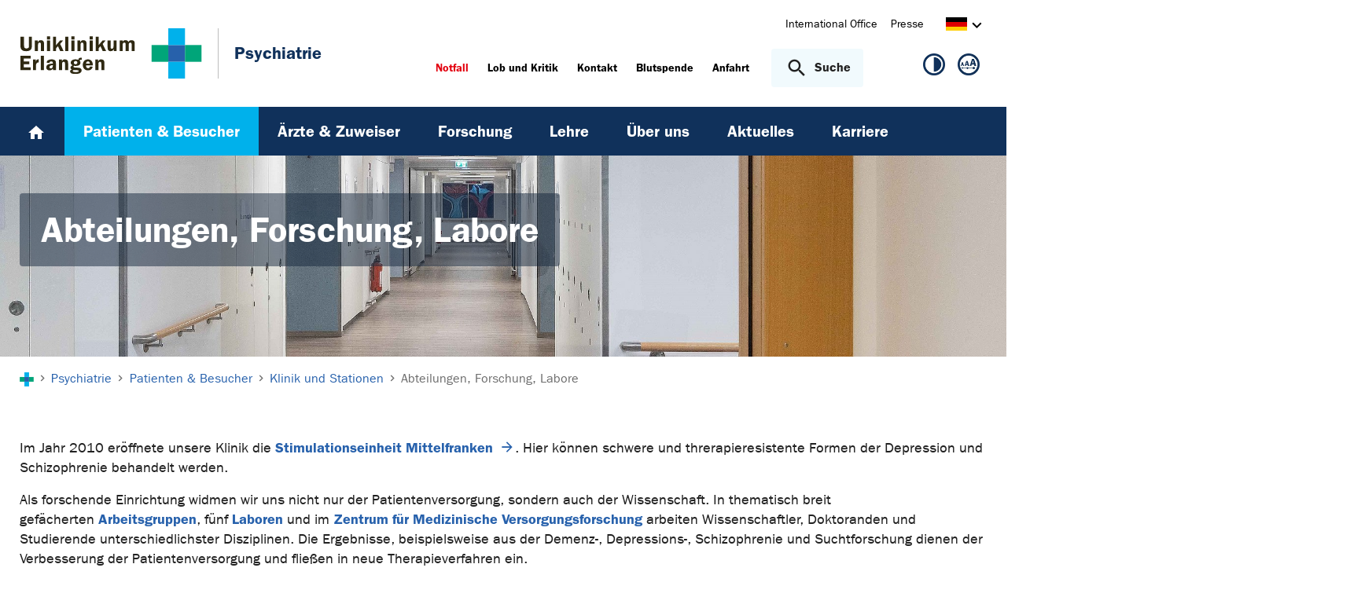

--- FILE ---
content_type: text/html; charset=utf-8
request_url: https://www.psychiatrie.uk-erlangen.de/patienten/klinik-auf-einen-blick/stimulationseinheit-mittelfranken/
body_size: 14129
content:
<!DOCTYPE html>
<html lang="de">
<head>

<meta charset="utf-8">
<!-- 
	This website is powered by TYPO3 - inspiring people to share!
	TYPO3 is a free open source Content Management Framework initially created by Kasper Skaarhoj and licensed under GNU/GPL.
	TYPO3 is copyright 1998-2026 of Kasper Skaarhoj. Extensions are copyright of their respective owners.
	Information and contribution at https://typo3.org/
-->



<title>Abteilungen, Forschung, Labore - Psychiatrie | Uniklinikum Erlangen</title>
<meta http-equiv="x-ua-compatible" content="IE=edge">
<meta name="generator" content="TYPO3 CMS">
<meta name="viewport" content="width=device-width, initial-scale=1, minimum-scale=1">
<meta name="robots" content="index,follow">
<meta name="twitter:card" content="summary">
<meta name="apple-mobile-web-app-capable" content="no">
<meta name="google" content="notranslate">


<link rel="stylesheet" href="/_assets/d62557c271d06262fbb7ce0981266e2f/Css/auto-complete.1760980557.css" media="all" nonce="ORk6wKsd97LXzkKpUde4MqOUsSVlSe8Z62x5VcvlVIp5CSrvk7Kf9A">
<link rel="stylesheet" href="/_assets/db5fd2ca3057ef07b5244af171451057/Css/ods_osm.1749415126.css" media="all" nonce="ORk6wKsd97LXzkKpUde4MqOUsSVlSe8Z62x5VcvlVIp5CSrvk7Kf9A">
<link href="/_frontend/bundled/assets/main-DWneBp6m.1768380273.css" rel="stylesheet" >
<style nonce="ORk6wKsd97LXzkKpUde4MqOUsSVlSe8Z62x5VcvlVIp5CSrvk7Kf9A">
        #frame-backgroundimage-1030797 { background-image: url('/fileadmin/_processed_/a/b/csm_Header_PS_Station_14_151144fd1a.jpg'); } @media (min-width: 768px) { #frame-backgroundimage-1030797 { background-image: url('/fileadmin/_processed_/a/b/csm_Header_PS_Station_14_ec3adb633b.jpg'); } } @media (min-width: 1024px) { #frame-backgroundimage-1030797 { background-image: url('/fileadmin/_processed_/a/b/csm_Header_PS_Station_14_5415360707.jpg'); } } @media (min-width: 1366px) { #frame-backgroundimage-1030797 { background-image: url('/fileadmin/_processed_/a/b/csm_Header_PS_Station_14_123cc9b70e.jpg'); } } @media (min-width: 1600px) { #frame-backgroundimage-1030797 { background-image: url('/fileadmin/einrichtungen/psychiatrie/bilder/headergrafiken/Header_PS_Station_14.jpg'); } } 
    </style>





<link rel="prev" href="/patienten/klinik-auf-einen-blick/tagesklinik/">
<link rel="canonical" href="https://www.psychiatrie.uk-erlangen.de/patienten/klinik-auf-einen-blick/stimulationseinheit-mittelfranken/"/>
</head>
<body id="p1030797" class="page-1030797 pagelevel-3 language-0 backendlayout-default layout-default">









<div id="top"></div><div class="body-bg"><a class="visually-hidden-focusable page-skip-link" href="#page-content" tabindex="1"><span>Zum Hauptinhalt springen</span></a><a class="visually-hidden-focusable page-skip-link" href="#page-footer" tabindex="1"><span>Skip to page footer</span></a><header id="page-header" class="page-header"><div class="container header-container"><div class="row justify-content-between"><div class="col header-logo"><a title="Zur Startseite des Universitätsklinikums Erlangen" tabindex="2" href="https://www.uk-erlangen.de/"><img loading="lazy" title="Logo des Universitätsklinikums Erlangen" alt="Logo des Universitätsklinikums Erlangen" src="/_assets/ad9c8a6411247399e1e0e3c280c7c58e/Images/Uniklinikum-Erlangen.svg" width="262" height="72" /></a><div class="additional-logo mw-restricted"><a href="/" title="Zur &#039;Psychiatrie&#039; Startseite"><span class="text-headings-color">Psychiatrie</span></a></div></div><div class="col header-interactions"><nav id="header-navigation" class="d-none d-md-block navbar-meta"><ul class="navbar__list"><li class="navbar__item flag  mb-2 mb-md-0"><a href="https://www.uk-erlangen.de/international-office/" class="navbar__link" title="International Office"><span>International Office</span></a></li><li class="navbar__item flag  mb-2 mb-md-0"><a href="https://www.uk-erlangen.de/presse/" class="navbar__link" title="Presse"><span>Presse</span></a></li></ul><div id="language-navigation" class="navbar-lang"><ul id="header-languagemenu-default" class="p-1 pe-md-4 m-0"><li class="active "><a href="#header-languagemenu-default" data-bs-toggle="collapse" title="Öffnet den Sprachumschalter, um eine andere Sprache zu wählen."><span class="lang-DE"></span><span class="icon icon-arrow_right d-none d-md-inline-block"></span></a></li><li class="text-muted collapse"></li><li class="text-muted collapse"></li><li class="text-muted collapse"></li></ul></div></nav><div class="header-info-accessibility"><nav id="info-navigation" class="navbar-info"><ul class="navbar__list"><li class="navbar__item flag"><a class="navbar-info__emergency text-danger" tabindex="3" href="/notfall/"><span>
                        Notfall
                    </span></a></li><li class="navbar__item flag "><a href="https://www.uk-erlangen.de/einrichtungen/klinikumsvorstand/qualitaetsmanagement/lob-und-kritik/" title="Lob und Kritik"><span>Lob und Kritik</span></a></li><li class="navbar__item flag "><a href="/kontakt/" title="Kontakt"><span>Kontakt</span></a></li><li class="navbar__item flag "><a href="https://www.transfusionsmedizin.uk-erlangen.de/blutspende/" title="Blutspende"><span>Blutspende</span></a></li><li class="navbar__item flag "><a href="/anfahrt/" title="Anfahrt"><span>Anfahrt</span></a></li></ul><button
            type="button"
            class="btn search-toggle-btn"
            data-bs-toggle="collapse"
            data-bs-target="#searchGlobal"
            aria-expanded="false"
            aria-controls="searchGlobal"
            aria-label="Suche öffnen"
    ><span class="icon icon-search me-lg-2"></span><span class="search-toggle-open" data-testid="search-toggle-open">Suche</span><span class="search-toggle-close" data-testid="search-toggle-close">schließen</span></button><div id="searchGlobal" class="container-full search-global collapse"><div class="search-container container-full ps-4 pe-4"><form
                    class="search-form container"
                    method="get"
                    name="form_kesearch_searchfield"
                    action="/suche/"
            ><label class="search-global__label d-block d-md-none" for="globalSearchInput">
                    Nach Thema, Fachgebiet, Name des Arztes suchen...
                </label><span class="icon icon-search"></span><input
                        id="globalSearchInput"
                        class="search-input"
                        data-testid="search-input"
                        type="text"
                        name="tx_kesearch_pi1[sword]"
                        placeholder="Nach Thema, Fachgebiet, Name des Arztes suchen..."
                /><button
                        type="submit"
                        class="btn btn-primary"
                        data-testid="search-submit-button"
                >
                    Suchen
                </button></form></div></div></nav><nav id="accessibility-navigation"
     class="navbar-accessibility"
     aria-label="Barrierefreiheits-Optionen"
><ul class="navbar__list navbar__list--accessibility"><li class="navbar__item navbar__item--leichte-sprache"></li><li class="navbar__item navbar__item--contrast"><et-state-toggle
                el="body"
                active-class="t-contrast"
                cookie="contrastMode"
                inactive-class="t-default"
            ><button class="navbar__link"
                        aria-label="Ansicht für hohen Kontrast"
                        title="Ansicht für hohen Kontrast"
                ><span class="icon icon--contrast"></span></button></et-state-toggle></li><li class="navbar__item navbar__item--font-size"><et-popover><button data-popover-target="trigger" class="navbar__link"
                        aria-label="Hinweise für die Anpassung der Schriftgröße zeigen"
                        title="Hinweise für die Anpassung der Schriftgröße zeigen"
                ><span class="icon icon--fontsize"></span></button><dialog data-popover-target="content"
                        class="popover-dialog"
                        aria-label="Hinweise für die Anpassung der Schriftgröße"
                ><form method="dialog"><button class="button close"
                                aria-label="Schließen"
                        ><svg xmlns="http://www.w3.org/2000/svg" width="28" height="28" fill="currentColor" class="bi bi-x-lg" viewBox="0 0 16 16"><path d="M2.146 2.854a.5.5 0 1 1 .708-.708L8 7.293l5.146-5.147a.5.5 0 0 1 .708.708L8.707 8l5.147 5.146a.5.5 0 0 1-.708.708L8 8.707l-5.146 5.147a.5.5 0 0 1-.708-.708L7.293 8z"/></svg></button></form><div class="popover-dialog__content"><h3>Schriftgröße anpassen</h3><p><b>Für Windows / Linux:</b><br>
                            Mit diesen Tastenkombinationen können Sie die Schriftgröße anpassen:<br></p><ul class="list-normal"><li>[Strg] - [+]: Schrift vergrößern</li><li>[Strg] - [-]: Schrift verkleinern</li><li>[Strg] - [0]: Schriftgröße zurücksetzen</li></ul><br><p><b>Für Mac:</b><br>
                            Mit diesen Tastenkombinationen können Sie die Schriftgröße anpassen:<br></p><ul class="list-normal"><li>[Cmd] - [+]: Schrift vergrößern</li><li>[Cmd] - [-]: Schrift verkleinern</li><li>[Cmd] - [0]: Schriftgröße zurücksetzen</li></ul></div><div data-popover-arrow></div></dialog></et-popover></li></ul></nav></div></div></div></div><div class="menu-main-container bg-blue-darkest"><div class="main-navigation-button-container frame-container frame-container-default d-md-none"><button
                        class="btn main-navigation-button p-4"
                        type="button"
                        data-bs-toggle="offcanvas"
                        data-bs-target="#main-navigation"
                        aria-controls="main-navigation"
                        aria-label="Menü öffnen"
                ><span class="burger-icon"></span></button></div><nav
                    id="main-navigation"
                    tabindex="-1"
                    class="navbar navbar-main frame-container frame-container-default offcanvas offcanvas-start"
            ><button type="button" class="btn-close btn-close-white text-reset navbar-main-mobile-close" data-bs-dismiss="offcanvas" aria-label="Menü schließen"></button><ul class="navbar__list"><li class="navbar__item"><a class="navbar__link" title="Home" href="/"><svg width="24" height="24" viewBox="0 0 24 24" fill="none" xmlns="http://www.w3.org/2000/svg"><path d="M10 20V14H14V20H19V12H22L12 3L2 12H5V20H10Z" fill="white"/></svg></a></li><li class="navbar__item active"><a href="/patienten/" class="navbar__link" id="nav-item-3776"  title="Patienten &amp; Besucher"><span>Patienten &amp; Besucher</span></a><ul id="navlist3776" class="navbar__list collapse  show"><li class="navbar__item"><a href="/patienten/anfahrt/" class="navbar__link " title="Anfahrt"><span>Anfahrt</span></a></li><li class="navbar__item"><a href="/patienten/anmeldung/" class="navbar__link " title="Anmeldung"><span>Anmeldung</span></a></li><li class="navbar__item has-children active"><a href="/patienten/klinik-auf-einen-blick/" class="navbar__link  active" title="Klinik und Stationen"><span class="icon icon-arrow_right d-md-none"></span><span>Klinik und Stationen</span></a><ul id="navlist11170" class="navbar__list collapse  show"><li class="navbar__item"><a href="/patienten/standard-titel/" class="navbar__link " title="Psychiatrische Institutsambulanz"><span>Psychiatrische Institutsambulanz</span></a></li><li class="navbar__item"><a href="/patienten/klinik-auf-einen-blick/beschuetzende-station/" class="navbar__link " title="Beschützende Station"><span>Beschützende Station</span></a></li><li class="navbar__item"><a href="/patienten/klinik-auf-einen-blick/offene-stationen/" class="navbar__link " title="Offene Stationen"><span>Offene Stationen</span></a></li><li class="navbar__item"><a href="/patienten/klinik-auf-einen-blick/tagesklinik/" class="navbar__link " title="Tagesklinik"><span>Tagesklinik</span></a></li><li class="navbar__item active"><a href="/patienten/klinik-auf-einen-blick/stimulationseinheit-mittelfranken/" class="navbar__link  active" title="Abteilungen, Forschung, Labore"><span class="icon icon-arrow_right d-md-none"></span><span>Abteilungen, Forschung, Labore <span class="sr-only">(current)</span></span></a></li></ul><button
        type="button"
        class="btn toggle"
        data-bs-toggle="collapse"
        data-bs-target="#navlist11170"
        aria-expanded="true"
        aria-controls="navlist11170"
    ></button></li><li class="navbar__item has-children"><a href="/patienten/medizinisches-spektrum/" class="navbar__link " title="Medizinisches Spektrum"><span>Medizinisches Spektrum</span></a><ul id="navlist1029356" class="navbar__list collapse "><li class="navbar__item"><a href="/patienten/medizinisches-spektrum/spezialambulanz/" class="navbar__link " title="Spezialambulanz"><span>Spezialambulanz</span></a></li><li class="navbar__item has-children"><a href="/patienten/medizinisches-spektrum/psychiatrische-institutsambulanz-und-hochschulambulanz/" class="navbar__link " title="Instituts-/Hochschulambulanz"><span>Instituts-/Hochschulambulanz</span></a><ul id="navlist1029357" class="navbar__list collapse "><li class="navbar__item has-children"><a href="/patienten/medizinisches-spektrum/psychiatrische-institutsambulanz-und-hochschulambulanz/affektive-erkrankungen/" class="navbar__link " title="Affektive Erkrankungen"><span>Affektive Erkrankungen</span></a><ul id="navlist1029359" class="navbar__list collapse "><li class="navbar__item"><a href="/patienten/medizinisches-spektrum/psychiatrische-institutsambulanz-und-hochschulambulanz/affektive-erkrankungen/depression/" class="navbar__link " title="Depression"><span>Depression</span></a></li><li class="navbar__item"><a href="/patienten/medizinisches-spektrum/psychiatrische-institutsambulanz-und-hochschulambulanz/affektive-erkrankungen/spezielles-therapeutisches-angebot/" class="navbar__link " title="Spezielles therapeutisches Angebot"><span>Spezielles therapeutisches Angebot</span></a></li><li class="navbar__item"><a href="/patienten/medizinisches-spektrum/psychiatrische-institutsambulanz-und-hochschulambulanz/affektive-erkrankungen/bipolare-stoerung/" class="navbar__link " title="Bipolare Störung"><span>Bipolare Störung</span></a></li></ul><button
        type="button"
        class="btn toggle"
        data-bs-toggle="collapse"
        data-bs-target="#navlist1029359"
        aria-expanded="false"
        aria-controls="navlist1029359"
    ></button></li><li class="navbar__item has-children"><a href="/patienten/medizinisches-spektrum/psychiatrische-institutsambulanz-und-hochschulambulanz/gedaechtnisstoerungen-und-andere-kognitive-beeintraechtigungen/" class="navbar__link " title="Gedächtnisstörungen und andere kognitive Beeinträchtigungen"><span>Gedächtnisstörungen und andere kognitive Beeinträchtigungen</span></a><ul id="navlist1029360" class="navbar__list collapse "><li class="navbar__item"><a href="/patienten/medizinisches-spektrum/psychiatrische-institutsambulanz-und-hochschulambulanz/gedaechtnisstoerungen-und-andere-kognitive-beeintraechtigungen/frueherkennung-der-alzheimer-krankheit/" class="navbar__link " title="Früherkennung der Alzheimer Krankheit"><span>Früherkennung der Alzheimer Krankheit</span></a></li><li class="navbar__item"><a href="/patienten/medizinisches-spektrum/psychiatrische-institutsambulanz-und-hochschulambulanz/gedaechtnisstoerungen-und-andere-kognitive-beeintraechtigungen/seltene-demenzerkrankungen/" class="navbar__link " title="Seltene Demenzerkrankungen"><span>Seltene Demenzerkrankungen</span></a></li></ul><button
        type="button"
        class="btn toggle"
        data-bs-toggle="collapse"
        data-bs-target="#navlist1029360"
        aria-expanded="false"
        aria-controls="navlist1029360"
    ></button></li><li class="navbar__item"><a href="/patienten/medizinisches-spektrum/psychiatrische-institutsambulanz-und-hochschulambulanz/schizophrene-erkrankungen/" class="navbar__link " title="Schizophrene Erkrankungen"><span>Schizophrene Erkrankungen</span></a></li><li class="navbar__item has-children"><a href="/patienten/medizinisches-spektrum/psychiatrische-institutsambulanz-und-hochschulambulanz/suchterkrankungen/" class="navbar__link " title="Suchterkrankungen"><span>Suchterkrankungen</span></a><ul id="navlist1029362" class="navbar__list collapse "><li class="navbar__item"><a href="/patienten/medizinisches-spektrum/psychiatrische-institutsambulanz-und-hochschulambulanz/suchterkrankungen/substitutionsambulanz/" class="navbar__link " title="Substitutionsambulanz"><span>Substitutionsambulanz</span></a></li></ul><button
        type="button"
        class="btn toggle"
        data-bs-toggle="collapse"
        data-bs-target="#navlist1029362"
        aria-expanded="false"
        aria-controls="navlist1029362"
    ></button></li><li class="navbar__item"><a href="/patienten/medizinisches-spektrum/psychiatrische-institutsambulanz-und-hochschulambulanz/angsterkrankungen/" class="navbar__link " title="Angsterkrankungen"><span>Angsterkrankungen</span></a></li><li class="navbar__item"><a href="/patienten/medizinisches-spektrum/psychiatrische-institutsambulanz-und-hochschulambulanz/zwangsstoerung/" class="navbar__link " title="Zwangsstörung"><span>Zwangsstörung</span></a></li><li class="navbar__item has-children"><a href="/patienten/medizinisches-spektrum/psychiatrische-institutsambulanz-und-hochschulambulanz/reaktionen-auf-schwere-belastungen-und-anpassungsstoerungen/" class="navbar__link " title="Reaktionen auf schwere Belastungen und Anpassungsstörungen"><span>Reaktionen auf schwere Belastungen und Anpassungsstörungen</span></a><ul id="navlist1029365" class="navbar__list collapse "><li class="navbar__item"><a href="/patienten/medizinisches-spektrum/psychiatrische-institutsambulanz-und-hochschulambulanz/reaktionen-auf-schwere-belastungen-und-anpassungsstoerungen/burnout-sprechstunde/" class="navbar__link " title="Burn-out Sprechstunde"><span>Burn-out Sprechstunde</span></a></li></ul><button
        type="button"
        class="btn toggle"
        data-bs-toggle="collapse"
        data-bs-target="#navlist1029365"
        aria-expanded="false"
        aria-controls="navlist1029365"
    ></button></li><li class="navbar__item has-children"><a href="/patienten/medizinisches-spektrum/psychiatrische-institutsambulanz-und-hochschulambulanz/stoerungsbilduebergreifende-angebote/" class="navbar__link " title="Störungsbildübergreifende Angebote"><span>Störungsbildübergreifende Angebote</span></a><ul id="navlist1029367" class="navbar__list collapse "><li class="navbar__item"><a href="/patienten/medizinisches-spektrum/psychiatrische-institutsambulanz-und-hochschulambulanz/stoerungsbilduebergreifende-angebote/krisenintervention/" class="navbar__link " title="Krisenintervention"><span>Krisenintervention</span></a></li><li class="navbar__item"><a href="/patienten/medizinisches-spektrum/psychiatrische-institutsambulanz-und-hochschulambulanz/stoerungsbilduebergreifende-angebote/muetter-/vaetersprechstunde/" class="navbar__link " title="Mütter-/Vätersprechstunde"><span>Mütter-/Vätersprechstunde</span></a></li><li class="navbar__item"><a href="/patienten/medizinisches-spektrum/psychiatrische-institutsambulanz-und-hochschulambulanz/stoerungsbilduebergreifende-angebote/angehoerigengruppe/" class="navbar__link " title="Angehörigengruppe"><span>Angehörigengruppe</span></a></li><li class="navbar__item"><a href="/patienten/medizinisches-spektrum/psychiatrische-institutsambulanz-und-hochschulambulanz/stoerungsbilduebergreifende-angebote/skillsgruppe/" class="navbar__link " title="Skillsgruppe"><span>Skillsgruppe</span></a></li><li class="navbar__item"><a href="/patienten/medizinisches-spektrum/psychiatrische-institutsambulanz-und-hochschulambulanz/stoerungsbilduebergreifende-angebote/biofeedback/" class="navbar__link " title="Biofeedback"><span>Biofeedback</span></a></li><li class="navbar__item"><a href="/patienten/medizinisches-spektrum/psychiatrische-institutsambulanz-und-hochschulambulanz/stoerungsbilduebergreifende-angebote/stimulationsverfahren/" class="navbar__link " title="Stimulationsverfahren"><span>Stimulationsverfahren</span></a></li><li class="navbar__item"><a href="/patienten/medizinisches-spektrum/psychiatrische-institutsambulanz-und-hochschulambulanz/stoerungsbilduebergreifende-angebote/tiergestuetzte-therapie/" class="navbar__link " title="Tiergestützte Therapie"><span>Tiergestützte Therapie</span></a></li><li class="navbar__item"><a href="/patienten/medizinisches-spektrum/psychiatrische-institutsambulanz-und-hochschulambulanz/stoerungsbilduebergreifende-angebote/diagnostische-gutachten/" class="navbar__link " title="Normvarianten im Erwachsenenalter"><span>Normvarianten im Erwachsenenalter</span></a></li></ul><button
        type="button"
        class="btn toggle"
        data-bs-toggle="collapse"
        data-bs-target="#navlist1029367"
        aria-expanded="false"
        aria-controls="navlist1029367"
    ></button></li></ul><button
        type="button"
        class="btn toggle"
        data-bs-toggle="collapse"
        data-bs-target="#navlist1029357"
        aria-expanded="false"
        aria-controls="navlist1029357"
    ></button></li></ul><button
        type="button"
        class="btn toggle"
        data-bs-toggle="collapse"
        data-bs-target="#navlist1029356"
        aria-expanded="false"
        aria-controls="navlist1029356"
    ></button></li><li class="navbar__item"><a href="/patienten/sprechstunden/" class="navbar__link " title="Sprechstunden"><span>Sprechstunden</span></a></li><li class="navbar__item"><a href="/patienten/videosprechstunden/" class="navbar__link " title="Videosprechstunden"><span>Videosprechstunden</span></a></li><li class="navbar__item has-children"><a href="/patienten/gruppenangebote/" class="navbar__link " title="Gruppenangebote"><span>Gruppenangebote</span></a><ul id="navlist11202" class="navbar__list collapse "><li class="navbar__item"><a href="/patienten/ambulante-gruppenangebote-1/" class="navbar__link " title="Ambulante Gruppenangebote"><span>Ambulante Gruppenangebote</span></a></li><li class="navbar__item has-children"><a href="/patienten/gruppenangebote/stationaere-gruppenangebote/" class="navbar__link " title="Stationäre Gruppenangebote"><span>Stationäre Gruppenangebote</span></a><ul id="navlist1030325" class="navbar__list collapse "><li class="navbar__item"><a href="/patienten/gruppenangebote/stationaere-gruppenangebote/ergotherapie/" class="navbar__link " title="Ergotherapie"><span>Ergotherapie</span></a></li><li class="navbar__item"><a href="/patienten/gruppenangebote/stationaere-gruppenangebote/stationsgruppen/pflege/" class="navbar__link " title="Stationsgruppen/Pflege"><span>Stationsgruppen/Pflege</span></a></li><li class="navbar__item"><a href="/patienten/gruppenangebote/stationaere-gruppenangebote/bewegungsgruppen/" class="navbar__link " title="Bewegungsgruppen/Sport"><span>Bewegungsgruppen/Sport</span></a></li><li class="navbar__item"><a href="/patienten/gruppenangebote/stationaere-gruppenangebote/psychotherapie/" class="navbar__link " title="Psychotherapie"><span>Psychotherapie</span></a></li><li class="navbar__item"><a href="/patienten/gruppenangebote/stationaere-gruppenangebote/stationsaerzte/" class="navbar__link " title="Stationsärzte"><span>Stationsärzte</span></a></li></ul><button
        type="button"
        class="btn toggle"
        data-bs-toggle="collapse"
        data-bs-target="#navlist1030325"
        aria-expanded="false"
        aria-controls="navlist1030325"
    ></button></li></ul><button
        type="button"
        class="btn toggle"
        data-bs-toggle="collapse"
        data-bs-target="#navlist11202"
        aria-expanded="false"
        aria-controls="navlist11202"
    ></button></li><li class="navbar__item has-children"><a href="/patienten/krankheitsbilder/" class="navbar__link " title="Krankheitsbilder"><span>Krankheitsbilder</span></a><ul id="navlist3783" class="navbar__list collapse "><li class="navbar__item"><a href="/patienten/krankheitsbilder/depressionen/" class="navbar__link " title="Depressionen"><span>Depressionen</span></a></li><li class="navbar__item"><a href="/patienten/krankheitsbilder/chronische-depressionen/" class="navbar__link " title="Chronische Depressionen"><span>Chronische Depressionen</span></a></li><li class="navbar__item"><a href="/patienten/krankheitsbilder/schizophrenien/" class="navbar__link " title="Schizophrenien"><span>Schizophrenien</span></a></li><li class="navbar__item"><a href="/patienten/krankheitsbilder/suchterkrankungen/" class="navbar__link " title="Suchterkrankungen"><span>Suchterkrankungen</span></a></li><li class="navbar__item"><a href="/patienten/krankheitsbilder/gedaechtnisstoerungen/" class="navbar__link " title="Gedächtnisstörungen"><span>Gedächtnisstörungen</span></a></li><li class="navbar__item"><a href="/patienten/krankheitsbilder/angst/" class="navbar__link " title="Angst- und Zwangsstörungen"><span>Angst- und Zwangsstörungen</span></a></li><li class="navbar__item"><a href="/patienten/krankheitsbilder/schlafstoerungen/" class="navbar__link " title="Schlafstörungen"><span>Schlafstörungen</span></a></li></ul><button
        type="button"
        class="btn toggle"
        data-bs-toggle="collapse"
        data-bs-target="#navlist3783"
        aria-expanded="false"
        aria-controls="navlist3783"
    ></button></li><li class="navbar__item"><a href="/patienten/info-broschueren/" class="navbar__link " title="Informationsbroschüren"><span>Informationsbroschüren</span></a></li><li class="navbar__item"><a href="/patienten/klinikseelsorge/" class="navbar__link " title="Klinikseelsorge"><span>Klinikseelsorge</span></a></li><li class="navbar__item"><a href="/patienten/klinikaufenthalt/" class="navbar__link " title="Klinikaufenthalt"><span>Klinikaufenthalt</span></a></li></ul><button
        type="button"
        class="btn toggle"
        data-bs-toggle="collapse"
        data-bs-target="#navlist3776"
        aria-expanded="true"
        aria-controls="navlist3776"
    ></button></li><li class="navbar__item"><a href="/aerzte-und-zuweiser/" class="navbar__link" id="nav-item-3768"  title="Ärzte &amp; Zuweiser"><span>Ärzte &amp; Zuweiser</span></a><ul id="navlist3768" class="navbar__list collapse "><li class="navbar__item"><a href="/aerzte-und-zuweiser/anmeldung-ambulant-und-stationaer/" class="navbar__link " title="Anmeldung ambulant und stationär"><span>Anmeldung ambulant und stationär</span></a></li><li class="navbar__item has-children"><a href="/aerzte-und-zuweiser/fort-weiterbildung/" class="navbar__link " title="Fort- &amp; Weiterbildung"><span>Fort- &amp; Weiterbildung</span></a><ul id="navlist3771" class="navbar__list collapse "><li class="navbar__item"><a href="/aerzte-und-zuweiser/fort-weiterbildung/weiterbildungsevaluation-2011/" class="navbar__link " title="Weiterbildungsevaluation 2011"><span>Weiterbildungsevaluation 2011</span></a></li><li class="navbar__item"><a href="/aerzte-und-zuweiser/fort-weiterbildung/facharztweiterbildung/" class="navbar__link " title="Facharztweiterbildung"><span>Facharztweiterbildung</span></a></li></ul><button
        type="button"
        class="btn toggle"
        data-bs-toggle="collapse"
        data-bs-target="#navlist3771"
        aria-expanded="false"
        aria-controls="navlist3771"
    ></button></li><li class="navbar__item"><a href="/aerzte-und-zuweiser/labor-fuer-klinische-neurochemie-und-neurochemische-demenzdiagnostik/" class="navbar__link " title="Labor für Klinische Neurochemie und Neurochemische Demenzdiagnostik"><span>Labor für Klinische Neurochemie und Neurochemische Demenzdiagnostik</span></a></li><li class="navbar__item"><a href="/aerzte-und-zuweiser/stimulationseinheit-mittelfranken/" class="navbar__link " title="Stimulationseinheit Mittelfranken"><span>Stimulationseinheit Mittelfranken</span></a></li></ul><button
        type="button"
        class="btn toggle"
        data-bs-toggle="collapse"
        data-bs-target="#navlist3768"
        aria-expanded="false"
        aria-controls="navlist3768"
    ></button></li><li class="navbar__item"><a href="/forschung/" class="navbar__link" id="nav-item-3757"  title="Forschung"><span>Forschung</span></a><ul id="navlist3757" class="navbar__list collapse "><li class="navbar__item has-children"><a href="/forschung/arbeitsgruppen/" class="navbar__link " title="Arbeitsgruppen"><span>Arbeitsgruppen</span></a><ul id="navlist3766" class="navbar__list collapse "><li class="navbar__item"><a href="/forschung/arbeitsgruppen/klinische-studien/" class="navbar__link " title="Klinische Studien"><span>Klinische Studien</span></a></li><li class="navbar__item"><a href="/forschung/arbeitsgruppen/bioaktive-sphingolipide/" class="navbar__link " title="Bioaktive Sphingolipide"><span>Bioaktive Sphingolipide</span></a></li><li class="navbar__item"><a href="/forschung/arbeitsgruppen/biomarker/translationale-psychiatrie/" class="navbar__link " title="Biomarker/Translationale Psychiatrie"><span>Biomarker/Translationale Psychiatrie</span></a></li><li class="navbar__item"><a href="/med-psychologie-soziologie/" class="navbar__link " title="Medizinische Psychologie und Soziologie"><span>Medizinische Psychologie und Soziologie</span></a></li><li class="navbar__item has-children"><a href="/forschung/arbeitsgruppen/didaktik/" class="navbar__link " title="Didaktik in der Psychiatrie"><span>Didaktik in der Psychiatrie</span></a><ul id="navlist1024019" class="navbar__list collapse "><li class="navbar__item"><a href="/forschung/arbeitsgruppen/didaktik/e-learning/" class="navbar__link " title="Christoph Rauch: E-Learning Is Not Inferior to On-Site Teaching in a Psychiatric Examination Course"><span>Christoph Rauch: E-Learning Is Not Inferior to On-Site Teaching in a Psychiatric Examination Course</span></a></li><li class="navbar__item"><a href="/forschung/arbeitsgruppen/didaktik/selbstbestimmung/" class="navbar__link " title="Nina Triebner: Mehr Motivation und weniger Stress durch Selbstbestimmung?"><span>Nina Triebner: Mehr Motivation und weniger Stress durch Selbstbestimmung?</span></a></li><li class="navbar__item"><a href="/forschung/arbeitsgruppen/didaktik/cafe/" class="navbar__link " title="Natalie Kiss: Psychiatrie Tutorium im Café: Innovationen in der psychiatrischen Lehre"><span>Natalie Kiss: Psychiatrie Tutorium im Café: Innovationen in der psychiatrischen Lehre</span></a></li><li class="navbar__item"><a href="/forschung/arbeitsgruppen/didaktik/studierendenzentriert/" class="navbar__link " title="Isabelle Reiner: Die Auswirkungen von studierendenzentriertem Lernen anhand von Fallbeispielen aus der Psychiatrie"><span>Isabelle Reiner: Die Auswirkungen von studierendenzentriertem Lernen anhand von Fallbeispielen aus der Psychiatrie</span></a></li><li class="navbar__item"><a href="/forschung/arbeitsgruppen/didaktik/pruefungsleistungen/" class="navbar__link " title="Nora Sentker: Auswirkungen von Motivation und Stress auf die Prüfungsleistungen"><span>Nora Sentker: Auswirkungen von Motivation und Stress auf die Prüfungsleistungen</span></a></li><li class="navbar__item"><a href="/forschung/arbeitsgruppen/didaktik/sexualanamnese-studie/" class="navbar__link " title="Nadja Platzer: Geschlechtsspezifische Motivation zum Erlernen der Sexualanamnese"><span>Nadja Platzer: Geschlechtsspezifische Motivation zum Erlernen der Sexualanamnese</span></a></li><li class="navbar__item"><a href="/forschung/arbeitsgruppen/didaktik/rettungsdienst/" class="navbar__link " title="Monika Zsifkovits: Asynchrone vs. synchrone Online-Lehre — Unterschiede bei Fortbildungen im Rettungsdienst"><span>Monika Zsifkovits: Asynchrone vs. synchrone Online-Lehre — Unterschiede bei Fortbildungen im Rettungsdienst</span></a></li><li class="navbar__item"><a href="/forschung/arbeitsgruppen/didaktik/schauspielpatienten/" class="navbar__link " title="Ariadne Summerer: Emotionale Belastung bei psychiatrischen Schauspielpatienten"><span>Ariadne Summerer: Emotionale Belastung bei psychiatrischen Schauspielpatienten</span></a></li><li class="navbar__item"><a href="/forschung/arbeitsgruppen/didaktik/schauspielpatienten-1/" class="navbar__link " title="Phuon-Vi Tran: Competence by repetition and reflection (CORE)"><span>Phuon-Vi Tran: Competence by repetition and reflection (CORE)</span></a></li><li class="navbar__item"><a href="/forschung/arbeitsgruppen/didaktik/schauspielpatienten-1-2/" class="navbar__link " title="Marie Morgenstern: Selbsterfahrung gegen Stigmatisierung von Psychotherapie"><span>Marie Morgenstern: Selbsterfahrung gegen Stigmatisierung von Psychotherapie</span></a></li></ul><button
        type="button"
        class="btn toggle"
        data-bs-toggle="collapse"
        data-bs-target="#navlist1024019"
        aria-expanded="false"
        aria-controls="navlist1024019"
    ></button></li><li class="navbar__item"><a href="/forschung/arbeitsgruppen/elektrophysiologische-stimulationsverfahren/" class="navbar__link " title="Elektrophysiolog. Stimulationsverfahren"><span>Elektrophysiolog. Stimulationsverfahren</span></a></li><li class="navbar__item"><a href="/forschung/arbeitsgruppen/forensik/" class="navbar__link " title="Forensik"><span>Forensik</span></a></li><li class="navbar__item has-children"><a href="/forschung/arbeitsgruppen/neurowissenschaften-der-sensorischen-wahrnehmung/" class="navbar__link " title="Neurowiss. der sensor. Wahrnehmung"><span>Neurowiss. der sensor. Wahrnehmung</span></a><ul id="navlist21815" class="navbar__list collapse "><li class="navbar__item"><a href="/forschung/arbeitsgruppen/neurowissenschaften-der-sensorischen-wahrnehmung/das-neurosense-lab-auf-dem-internationalen-symposium-fuer-geruchs-und-geschmacksforschung-isot-in-island-prof-dr-jessica-freiherr-zur-general-secretary-des-ecro-boards-ernannt/" class="navbar__link " title="ISOT 2024"><span>ISOT 2024</span></a></li><li class="navbar__item"><a href="/forschung/arbeitsgruppen/neurowissenschaften-der-sensorischen-wahrnehmung/das-neurosense-lab-auf-dem-internationalen-symposium-fuer-geruchs-und-geschmacksforschung-isot-in-island-prof-dr-jessica-freiherr-zur-general-secretary-des-ecro-boards-ernannt-1/" class="navbar__link " title="ISOT 2024"><span>ISOT 2024</span></a></li><li class="navbar__item"><a href="/forschung/arbeitsgruppen/neurowissenschaften-der-sensorischen-wahrnehmung/das-neurosense-lab-auf-dem-internationalen-symposium-fuer-geruchs-und-geschmacksforschung-isot-in-island-prof-dr-jessica-freiherr-zur-general-secretary-des-ecro-boards-ernannt-1-1/" class="navbar__link " title="ISOT 2024"><span>ISOT 2024</span></a></li><li class="navbar__item"><a href="/forschung/arbeitsgruppen/neurowissenschaften-der-sensorischen-wahrnehmung/das-neurosense-lab-auf-dem-internationalen-symposium-fuer-geruchs-und-geschmacksforschung-isot-in-island-prof-dr-jessica-freiherr-zur-general-secretary-des-ecro-boards-ernannt-1-1-1/" class="navbar__link " title="ISOT 2024"><span>ISOT 2024</span></a></li><li class="navbar__item"><a href="/forschung/arbeitsgruppen/neurowissenschaften-der-sensorischen-wahrnehmung/standard-titel/" class="navbar__link " title="Entschlüsselung der bimodalen Wahrnehmung von Geruchsmischungen"><span>Entschlüsselung der bimodalen Wahrnehmung von Geruchsmischungen</span></a></li><li class="navbar__item"><a href="/forschung/arbeitsgruppen/standard-titel/" class="navbar__link " title="Effekte einer Ablenkung auf die Geruchs- und Geschmackswahrnehmung"><span>Effekte einer Ablenkung auf die Geruchs- und Geschmackswahrnehmung</span></a></li><li class="navbar__item"><a href="/forschung/arbeitsgruppen/standard-titel-1/" class="navbar__link " title="Bilddatenbank zum verlässlichen Auslösen von Emotionen"><span>Bilddatenbank zum verlässlichen Auslösen von Emotionen</span></a></li><li class="navbar__item"><a href="/forschung/arbeitsgruppen/standard-titel-1-1/" class="navbar__link " title="Farbassoziationen für Wörter und Gerüche"><span>Farbassoziationen für Wörter und Gerüche</span></a></li><li class="navbar__item"><a href="/forschung/arbeitsgruppen/standard-titel-1-1-1/" class="navbar__link " title="Geruchsbeeinträchtigungen bei Post-COVID-Patientinnen und -Patienten"><span>Geruchsbeeinträchtigungen bei Post-COVID-Patientinnen und -Patienten</span></a></li><li class="navbar__item"><a href="/forschung/arbeitsgruppen/standard-titel-1-1-1-1/" class="navbar__link " title="Kognitive Stimulation durch Kaffeegeruch"><span>Kognitive Stimulation durch Kaffeegeruch</span></a></li><li class="navbar__item"><a href="/forschung/arbeitsgruppen/standard-titel-1-1-2/" class="navbar__link " title="Physio-EEG-Toolbox zur Klassifizierung von typischen Gerüchen aus dem Bereich Körperpflege, Parfüm und Kosmetik"><span>Physio-EEG-Toolbox zur Klassifizierung von typischen Gerüchen aus dem Bereich Körperpflege, Parfüm und Kosmetik</span></a></li><li class="navbar__item"><a href="/forschung/arbeitsgruppen/neurowissenschaften-der-sensorischen-wahrnehmung/projekte/" class="navbar__link " title="Menschliche Wahrnehmung von Chemosignalen"><span>Menschliche Wahrnehmung von Chemosignalen</span></a></li></ul><button
        type="button"
        class="btn toggle"
        data-bs-toggle="collapse"
        data-bs-target="#navlist21815"
        aria-expanded="false"
        aria-controls="navlist21815"
    ></button></li><li class="navbar__item"><a href="/forschung/arbeitsgruppen/sensorische-forschung/klinische-sensorik/" class="navbar__link " title="Klinische Sensorik"><span>Klinische Sensorik</span></a></li><li class="navbar__item"><a href="/forschung/arbeitsgruppen/suchtforschung/" class="navbar__link " title="Suchtforschung"><span>Suchtforschung</span></a></li></ul><button
        type="button"
        class="btn toggle"
        data-bs-toggle="collapse"
        data-bs-target="#navlist3766"
        aria-expanded="false"
        aria-controls="navlist3766"
    ></button></li><li class="navbar__item has-children"><a href="/forschung/labore/" class="navbar__link " title="Labore"><span>Labore</span></a><ul id="navlist11045" class="navbar__list collapse "><li class="navbar__item"><a href="/forschung/labore/molekulare-neurobiologie/" class="navbar__link " title="Molekulare Neurobiologie"><span>Molekulare Neurobiologie</span></a></li><li class="navbar__item"><a href="/forschung/arbeitsgruppen/neurowissenschaften-der-sensorischen-wahrnehmung/" class="navbar__link " title="Neurowissenschaft der sensorischen Wahrnehmung"><span>Neurowissenschaft der sensorischen Wahrnehmung</span></a></li><li class="navbar__item"><a href="/aerzte-und-zuweiser/labor-fuer-klinische-neurochemie-und-neurochemische-demenzdiagnostik/" class="navbar__link " title="Klinische Neurochemie und Neurochemische Demenzdiagnostik"><span>Klinische Neurochemie und Neurochemische Demenzdiagnostik</span></a></li><li class="navbar__item"><a href="/forschung/arbeitsgruppen/suchtforschung/" class="navbar__link " title="Suchtmedizin"><span>Suchtmedizin</span></a></li><li class="navbar__item"><a href="/forschung/labore/labor-fuer-neurophotonik/" class="navbar__link " title="Neurophotonik"><span>Neurophotonik</span></a></li></ul><button
        type="button"
        class="btn toggle"
        data-bs-toggle="collapse"
        data-bs-target="#navlist11045"
        aria-expanded="false"
        aria-controls="navlist11045"
    ></button></li><li class="navbar__item"><a href="/forschung/doktoranden/" class="navbar__link " title="Doktoranden"><span>Doktoranden</span></a></li><li class="navbar__item"><a href="/forschung/klinikeigene-errungenschaften/" class="navbar__link " title="Klinikeigene Errungenschaften"><span>Klinikeigene Errungenschaften</span></a></li><li class="navbar__item"><a href="/med-psychologie-soziologie/" class="navbar__link " title="Zentrum für Medizinische Versorgungsforschung/Bereich Med. Psychologie und Med. Soziologie"><span>Zentrum für Medizinische Versorgungsforschung/Bereich Med. Psychologie und Med. Soziologie</span></a></li></ul><button
        type="button"
        class="btn toggle"
        data-bs-toggle="collapse"
        data-bs-target="#navlist3757"
        aria-expanded="false"
        aria-controls="navlist3757"
    ></button></li><li class="navbar__item"><a href="/lehre/" class="navbar__link" id="nav-item-12160"  title="Lehre"><span>Lehre</span></a><ul id="navlist12160" class="navbar__list collapse "><li class="navbar__item has-children"><a href="/lehre/lehre-psychiatrie-psychotherapie/" class="navbar__link " title="Lehre Psychiatrie / Psychotherapie"><span>Lehre Psychiatrie / Psychotherapie</span></a><ul id="navlist3765" class="navbar__list collapse "><li class="navbar__item"><a href="/lehre/lehre-psychiatrie-psychotherapie/1-bis-4-semester/" class="navbar__link " title="1. bis 4. Semester"><span>1. bis 4. Semester</span></a></li><li class="navbar__item has-children"><a href="/lehre/lehre-psychiatrie-psychotherapie/5-bis-10-semester/" class="navbar__link " title="5. bis 10. Semester"><span>5. bis 10. Semester</span></a><ul id="navlist11091" class="navbar__list collapse "><li class="navbar__item"><a href="/lehre/lehre-psychiatrie-psychotherapie/5-bis-10-semester/praktikum-und-seminar-psychiatrie/" class="navbar__link " title="Praktikum und Seminar Psychiatrie"><span>Praktikum und Seminar Psychiatrie</span></a></li><li class="navbar__item"><a href="/lehre/lehre-psychiatrie-psychotherapie/5-bis-10-semester/lernzielkatalog/" class="navbar__link " title="Lernzielkatalog"><span>Lernzielkatalog</span></a></li></ul><button
        type="button"
        class="btn toggle"
        data-bs-toggle="collapse"
        data-bs-target="#navlist11091"
        aria-expanded="false"
        aria-controls="navlist11091"
    ></button></li><li class="navbar__item"><a href="/lehre/lehre-psychiatrie-psychotherapie/ausbildung-im-pj/" class="navbar__link " title="Ausbildung im PJ"><span>Ausbildung im PJ</span></a></li><li class="navbar__item"><a href="/lehre/lehre-psychiatrie-psychotherapie/peer-support/" class="navbar__link " title="Peer Support"><span>Peer Support</span></a></li></ul><button
        type="button"
        class="btn toggle"
        data-bs-toggle="collapse"
        data-bs-target="#navlist3765"
        aria-expanded="false"
        aria-controls="navlist3765"
    ></button></li><li class="navbar__item has-children"><a href="/lehre/lehre-med-psychologie-soziologie/" class="navbar__link " title="Lehre Med. Psychologie / Soziologie"><span>Lehre Med. Psychologie / Soziologie</span></a><ul id="navlist11175" class="navbar__list collapse "><li class="navbar__item"><a href="/lehre/lehre-med-psychologie-soziologie/grundlagenvorlesung/" class="navbar__link " title="Grundlagenvorlesung"><span>Grundlagenvorlesung</span></a></li><li class="navbar__item"><a href="/lehre/lehre-med-psychologie-soziologie/kursus-der-med-psychologie-soziologie/" class="navbar__link " title="Kursus der Med. Psychologie / Soziologie"><span>Kursus der Med. Psychologie / Soziologie</span></a></li><li class="navbar__item"><a href="/lehre/lehre-med-psychologie-soziologie/seminar-med-psychologie-soziologie/" class="navbar__link " title="Seminar Med. Psychologie / Soziologie"><span>Seminar Med. Psychologie / Soziologie</span></a></li></ul><button
        type="button"
        class="btn toggle"
        data-bs-toggle="collapse"
        data-bs-target="#navlist11175"
        aria-expanded="false"
        aria-controls="navlist11175"
    ></button></li><li class="navbar__item"><a href="/lehre/psychologen-vt-therapieausbildung/" class="navbar__link " title="Psychologen VT-Therapieausbildung"><span>Psychologen VT-Therapieausbildung</span></a></li></ul><button
        type="button"
        class="btn toggle"
        data-bs-toggle="collapse"
        data-bs-target="#navlist12160"
        aria-expanded="false"
        aria-controls="navlist12160"
    ></button></li><li class="navbar__item"><a href="/ueber-uns/" class="navbar__link" id="nav-item-3794"  title="Über uns"><span>Über uns</span></a><ul id="navlist3794" class="navbar__list collapse "><li class="navbar__item"><a href="/ueber-uns/anfahrt/" class="navbar__link " title="Anfahrt"><span>Anfahrt</span></a></li><li class="navbar__item"><a href="/ueber-uns/team/" class="navbar__link " title="Team"><span>Team</span></a></li><li class="navbar__item"><a href="/ueber-uns/spenden/" class="navbar__link " title="Spenden"><span>Spenden</span></a></li></ul><button
        type="button"
        class="btn toggle"
        data-bs-toggle="collapse"
        data-bs-target="#navlist3794"
        aria-expanded="false"
        aria-controls="navlist3794"
    ></button></li><li class="navbar__item"><a href="/aktuelles/" class="navbar__link" id="nav-item-3750"  title="Aktuelles"><span>Aktuelles</span></a><ul id="navlist3750" class="navbar__list collapse "><li class="navbar__item"><a href="/aktuelles/nachrichtenarchiv/" class="navbar__link " title="Nachrichtenarchiv"><span>Nachrichtenarchiv</span></a></li><li class="navbar__item"><a href="/aktuelles/veranstaltungen/" class="navbar__link " title="Veranstaltungen"><span>Veranstaltungen</span></a></li><li class="navbar__item"><a href="/aktuelles/veranstaltungsarchiv/" class="navbar__link " title="Veranstaltungsarchiv"><span>Veranstaltungsarchiv</span></a></li><li class="navbar__item"><a href="http://www.uk-erlangen.de/presse-und-oeffentlichkeit/" class="navbar__link " target="http://srv-t3web1-t.srv.uk-erlangen.de/presse-und-oeffentlichkeit/" title="Pressestelle"><span class="link link-external">Pressestelle</span></a></li><li class="navbar__item has-children"><a href="/aktuelles/newsletter-uebersicht/" class="navbar__link " title="Newsletter"><span>Newsletter</span></a><ul id="navlist11470" class="navbar__list collapse "><li class="navbar__item"><a href="/aktuelles/newsletter-uebersicht/anmeldung/" class="navbar__link " title="Anmeldung"><span>Anmeldung</span></a></li></ul><button
        type="button"
        class="btn toggle"
        data-bs-toggle="collapse"
        data-bs-target="#navlist11470"
        aria-expanded="false"
        aria-controls="navlist11470"
    ></button></li></ul><button
        type="button"
        class="btn toggle"
        data-bs-toggle="collapse"
        data-bs-target="#navlist3750"
        aria-expanded="false"
        aria-controls="navlist3750"
    ></button></li><li class="navbar__item"><a href="/karriere/" class="navbar__link" id="nav-item-1030609"  title="Karriere"><span>Karriere</span></a></li></ul><div class="d-md-none navbar-meta pt-3 pr-3 pl-3 container"><ul class="navbar__list"><li class="navbar__item flag  mb-2 mb-md-0"><a href="https://www.uk-erlangen.de/international-office/" class="navbar__link" title="International Office"><span>International Office</span></a></li><li class="navbar__item flag  mb-2 mb-md-0"><a href="https://www.uk-erlangen.de/presse/" class="navbar__link" title="Presse"><span>Presse</span></a></li></ul><div id="language-navigation-mobile" class="navbar-lang mb-2"><ul id="header-languagemenu-mobile" class="p-1 pe-md-4 m-0"><li class="active "><a href="#header-languagemenu-mobile" data-bs-toggle="collapse" title="Öffnet den Sprachumschalter, um eine andere Sprache zu wählen."><span class="lang-DE"></span><span class="icon icon-arrow_right d-none d-md-inline-block"></span></a></li><li class="text-muted collapse"></li><li class="text-muted collapse"></li><li class="text-muted collapse"></li></ul></div></div><div class="d-md-none navbar-info p-3 pt-0"><ul class="navbar__list"><li class="navbar__item flag"><a class="navbar-info__emergency text-danger" tabindex="3" href="/notfall/"><span>
                        Notfall
                    </span></a></li><li class="navbar__item flag "><a href="https://www.uk-erlangen.de/einrichtungen/klinikumsvorstand/qualitaetsmanagement/lob-und-kritik/" title="Lob und Kritik"><span>Lob und Kritik</span></a></li><li class="navbar__item flag "><a href="/kontakt/" title="Kontakt"><span>Kontakt</span></a></li><li class="navbar__item flag "><a href="https://www.transfusionsmedizin.uk-erlangen.de/blutspende/" title="Blutspende"><span>Blutspende</span></a></li><li class="navbar__item flag "><a href="/anfahrt/" title="Anfahrt"><span>Anfahrt</span></a></li></ul></div></nav></div></header><div class="frame-container frame-container-large frame-type-intro-bg"><div class="ratio ratio-5x1"><div class="frame-has-backgroundimage"><div class="frame-backgroundimage-container"><div id="frame-backgroundimage-1030797" class="frame-backgroundimage"></div></div></div></div><div class="frame-type-intro"><div class="frame-container frame-container-default"><div class="frame-inner"><header class="frame-header"><h1 class="element-header mb-2"><span>Abteilungen, Forschung, Labore</span></h1></header></div></div></div></div><nav class="breadcrumb-section" aria-label="Brotkrümelnavigation"><div class="container"><p class="sr-only" id="breadcrumb">Sie sind hier:</p><ol class="breadcrumb"><li class="breadcrumb-item"><a class="breadcrumb-link" href="https://www.uk-erlangen.de/" title="Zur Startseite des Universitätsklinikums Erlangen"><svg height="37" xmlns="http://www.w3.org/2000/svg" viewBox="0,0,63,64"><g><path d="M20.937+21.0438L0+21.0438L0+42.3789L20.937+42.3789L20.937+21.0438Z" opacity="1" fill="#00a579"/><path d="M62.813+21.0438L41.876+21.0438L41.876+42.3789L62.813+42.3789L62.813+21.0438Z" opacity="1" fill="#00a579"/><path d="M41.876+21.0438L20.938+21.0438L20.938+42.3789L41.876+42.3789L41.876+21.0438Z" opacity="1" fill="#2761ab"/><path d="M41.876+42.3788L20.938+42.3788L20.938+63.7138L41.876+63.7138L41.876+42.3788Z" opacity="1" fill="#00B1EB"/><path d="M41.876-0.29126L20.938-0.29126L20.938+21.0451L41.876+21.0451L41.876-0.29126Z" opacity="1" fill="#00B1EB"/></g></svg></a></li><li class="breadcrumb-item icon-arrow_right"><a class="breadcrumb-link" href="/" title="Psychiatrie"><span class="breadcrumb-text">Psychiatrie</span></a></li><li class="breadcrumb-item icon-arrow_right "><a class="breadcrumb-link" href="/patienten/" title="Patienten &amp; Besucher"><span class="breadcrumb-text">Patienten & Besucher</span></a></li><li class="breadcrumb-item icon-arrow_right "><a class="breadcrumb-link" href="/patienten/klinik-auf-einen-blick/" title="Klinik und Stationen"><span class="breadcrumb-text">Klinik und Stationen</span></a></li><li class="breadcrumb-item icon-arrow_right  active" aria-current="page"><span class="breadcrumb-text">Abteilungen, Forschung, Labore</span></li></ol></div></nav><main id="page-content" class="bp-page-content main-section"><!--TYPO3SEARCH_begin--><div class="section section-before-content"></div><div class="section section-default"><div id="c90621" class=" frame frame-default frame-type-textmedia frame-layout-default frame-size-default frame-height-default frame-background-none frame-space-before-none frame-space-after-none frame-no-backgroundimage"><div class="frame-group-container"><div class="frame-group-inner"><div class="frame-container frame-container-default"><div class="frame-inner"><div class="textmedia textmedia-above"><div class="textmedia-item textmedia-gallery"></div><div class="textmedia-item textmedia-text"><p>Im Jahr 2010 eröffnete unsere Klinik die&nbsp;<strong><a href="/aerzte-und-zuweiser/stimulationseinheit-mittelfranken/" class="link link-internal">Stimulationseinheit Mittelfranken</a></strong>. Hier können schwere und threrapieresistente Formen der Depression und Schizophrenie behandelt werden.</p><p>Als forschende Einrichtung widmen wir uns nicht nur der Patientenversorgung, sondern auch der Wissenschaft. In thematisch breit gefächerten&nbsp;<strong><a href="/forschung/arbeitsgruppen/">Arbeitsgruppen</a></strong>, fünf <strong><a href="/forschung/labore/">Laboren</a></strong> und im <strong><a href="/med-psychologie-soziologie/">Zentrum für Medizinische Versorgungsforschung</a></strong> arbeiten Wissenschaftler, Doktoranden und Studierende unterschiedlichster Disziplinen. Die Ergebnisse, beispielsweise aus der Demenz-, Depressions-, Schizophrenie und Suchtforschung dienen der Verbesserung der Patientenversorgung und fließen in neue Therapieverfahren ein.</p><p>Die&nbsp;<strong><a href="https://www.kinderpsychiatrie.uk-erlangen.de/" target="_blank">Kinder- und Jugendabteilung für Psychische Gesundheit</a>&nbsp;</strong>sowie die&nbsp;<strong><a href="https://www.psychosomatik.uk-erlangen.de/" target="_blank">Psychosomatische und Psychotherapeutische Abteilung</a></strong>&nbsp;sind selbstständige Bereiche unserer Klinik. Sie verfügen jeweils über eigenen Stationen, Institutsambulanzen und tagesklinische Einrichtungen.</p></div></div></div></div></div></div></div></div><div class="section section-before-footer"><!-- Shortcut c80239 --><div id="c80082" class=" frame frame-default frame-type-custom_logoslider frame-layout-default frame-size-default frame-height-default frame-background-none frame-space-before-none frame-space-after-none frame-no-backgroundimage"><div class="frame-group-container"><div class="frame-group-inner"><div class="frame-container frame-container-default"><div class="frame-inner"><div class="logoslider-wrapper logoslider-wrapper-"><div class="swiper-container logoslider "><div class="swiper-wrapper"><div class="swiper-slide"><a href="https://www.med.fau.de" target="_blank" rel="noreferrer" title="FAU - Friedrich Alexander Universität - Medizinische Fakultät Erlangen-Nürnberg"><picture class=""><source data-variant="default" data-maxwidth="1280" media="(min-width: 1400px)" srcset="/fileadmin/dateien/content_pool_dateien/logos/FAU-MedFak-Logo.png 1x"><source data-variant="xlarge" data-maxwidth="1100" media="(min-width: 1200px)" srcset="/fileadmin/dateien/content_pool_dateien/logos/FAU-MedFak-Logo.png 1x"><source data-variant="large" data-maxwidth="920" media="(min-width: 992px)" srcset="/fileadmin/dateien/content_pool_dateien/logos/FAU-MedFak-Logo.png 1x"><source data-variant="medium" data-maxwidth="680" media="(min-width: 768px)" srcset="/fileadmin/dateien/content_pool_dateien/logos/FAU-MedFak-Logo.png 1x"><source data-variant="small" data-maxwidth="500" media="(min-width: 576px)" srcset="/fileadmin/dateien/content_pool_dateien/logos/FAU-MedFak-Logo.png 1x"><source data-variant="extrasmall" data-maxwidth="374"  srcset="/fileadmin/dateien/content_pool_dateien/logos/FAU-MedFak-Logo.png 1x"><img class="img-fluid" loading="lazy" src="/fileadmin/_processed_/5/5/csm_FAU-MedFak-Logo_f00be02e99.png" width="1280" height="640" title="FAU - Friedrich Alexander Universität - Medizinische Fakultät Erlangen-Nürnberg" alt="Öffnet Webseite der FAU - Friedrich Alexander Universität - Medizinische Fakultät Erlangen-Nürnberg"></picture></a></div><div class="swiper-slide"><a href="https://www.uk-erlangen.de/patienten/onkologie/" target="_blank" title="NW-FAZ-stern-FOCUS-Siegel"><picture class=""><source data-variant="default" data-maxwidth="1280" media="(min-width: 1400px)" srcset="/fileadmin/dateien/content_pool_dateien/logos/NW-FAZ-STERN-FOCUS-Siegel.png 1x"><source data-variant="xlarge" data-maxwidth="1100" media="(min-width: 1200px)" srcset="/fileadmin/dateien/content_pool_dateien/logos/NW-FAZ-STERN-FOCUS-Siegel.png 1x"><source data-variant="large" data-maxwidth="920" media="(min-width: 992px)" srcset="/fileadmin/dateien/content_pool_dateien/logos/NW-FAZ-STERN-FOCUS-Siegel.png 1x"><source data-variant="medium" data-maxwidth="680" media="(min-width: 768px)" srcset="/fileadmin/dateien/content_pool_dateien/logos/NW-FAZ-STERN-FOCUS-Siegel.png 1x"><source data-variant="small" data-maxwidth="500" media="(min-width: 576px)" srcset="/fileadmin/dateien/content_pool_dateien/logos/NW-FAZ-STERN-FOCUS-Siegel.png 1x"><source data-variant="extrasmall" data-maxwidth="374"  srcset="/fileadmin/_processed_/b/d/csm_NW-FAZ-STERN-FOCUS-Siegel_022290a78f.png 1x"><img class="img-fluid" loading="lazy" src="/fileadmin/_processed_/b/d/csm_NW-FAZ-STERN-FOCUS-Siegel_4cf944e521.png" width="1280" height="423" title="NW-FAZ-stern-FOCUS-Siegel" alt="Siegellogos von NW,FAZ,stern,FOCUS"></picture></a></div><div class="swiper-slide"><picture class=""><source data-variant="default" data-maxwidth="1280" media="(min-width: 1400px)" srcset="/fileadmin/dateien/content_pool_dateien/logos/tuev_iso_9001.jpg 1x"><source data-variant="xlarge" data-maxwidth="1100" media="(min-width: 1200px)" srcset="/fileadmin/dateien/content_pool_dateien/logos/tuev_iso_9001.jpg 1x"><source data-variant="large" data-maxwidth="920" media="(min-width: 992px)" srcset="/fileadmin/dateien/content_pool_dateien/logos/tuev_iso_9001.jpg 1x"><source data-variant="medium" data-maxwidth="680" media="(min-width: 768px)" srcset="/fileadmin/_processed_/1/5/csm_tuev_iso_9001_6b20df081a.jpg 1x"><source data-variant="small" data-maxwidth="500" media="(min-width: 576px)" srcset="/fileadmin/_processed_/1/5/csm_tuev_iso_9001_5a0af97dc5.jpg 1x"><source data-variant="extrasmall" data-maxwidth="374"  srcset="/fileadmin/_processed_/1/5/csm_tuev_iso_9001_c0870c5168.jpg 1x"><img class="img-fluid" loading="lazy" src="/fileadmin/_processed_/1/5/csm_tuev_iso_9001_c8b6de88c6.jpg" width="1280" height="574" title="TÜV SÜD ISO 9001" alt="Öffnet PDF Zertifikat TÜV SÜD ISO 9001"></picture></div><div class="swiper-slide"><picture class=""><source data-variant="default" data-maxwidth="1280" media="(min-width: 1400px)" srcset="/fileadmin/einrichtungen/psychiatrie/bilder/logos/DGPPN_Siegel_Kliniken_2028.png 1x"><source data-variant="xlarge" data-maxwidth="1100" media="(min-width: 1200px)" srcset="/fileadmin/einrichtungen/psychiatrie/bilder/logos/DGPPN_Siegel_Kliniken_2028.png 1x"><source data-variant="large" data-maxwidth="920" media="(min-width: 992px)" srcset="/fileadmin/einrichtungen/psychiatrie/bilder/logos/DGPPN_Siegel_Kliniken_2028.png 1x"><source data-variant="medium" data-maxwidth="680" media="(min-width: 768px)" srcset="/fileadmin/einrichtungen/psychiatrie/bilder/logos/DGPPN_Siegel_Kliniken_2028.png 1x"><source data-variant="small" data-maxwidth="500" media="(min-width: 576px)" srcset="/fileadmin/einrichtungen/psychiatrie/bilder/logos/DGPPN_Siegel_Kliniken_2028.png 1x"><source data-variant="extrasmall" data-maxwidth="374"  srcset="/fileadmin/einrichtungen/psychiatrie/bilder/logos/DGPPN_Siegel_Kliniken_2028.png 1x"><img class="img-fluid" loading="lazy" src="/fileadmin/_processed_/b/1/csm_DGPPN_Siegel_Kliniken_2028_be90ebab70.png" width="1280" height="1905" title="" alt=""></picture></div><div class="swiper-slide"><picture class=""><source data-variant="default" data-maxwidth="1280" media="(min-width: 1400px)" srcset="/fileadmin/_processed_/8/f/csm_G%C3%BCtesiegel_DGBS_e371426e49.png 1x"><source data-variant="xlarge" data-maxwidth="1100" media="(min-width: 1200px)" srcset="/fileadmin/_processed_/8/f/csm_G%C3%BCtesiegel_DGBS_0e44f43924.png 1x"><source data-variant="large" data-maxwidth="920" media="(min-width: 992px)" srcset="/fileadmin/_processed_/8/f/csm_G%C3%BCtesiegel_DGBS_5b0fec5071.png 1x"><source data-variant="medium" data-maxwidth="680" media="(min-width: 768px)" srcset="/fileadmin/_processed_/8/f/csm_G%C3%BCtesiegel_DGBS_8c8feb96dc.png 1x"><source data-variant="small" data-maxwidth="500" media="(min-width: 576px)" srcset="/fileadmin/_processed_/8/f/csm_G%C3%BCtesiegel_DGBS_e174d4684c.png 1x"><source data-variant="extrasmall" data-maxwidth="374"  srcset="/fileadmin/_processed_/8/f/csm_G%C3%BCtesiegel_DGBS_0ad02e7238.png 1x"><img class="img-fluid" loading="lazy" src="/fileadmin/_processed_/8/f/csm_G%C3%BCtesiegel_DGBS_63665d7aa0.png" width="1280" height="1280" title="" alt=""></picture></div><div class="swiper-slide"><picture class=""><source data-variant="default" data-maxwidth="1280" media="(min-width: 1400px)" srcset="/fileadmin/einrichtungen/psychiatrie/bilder/logos/lga_007_20151112.jpg 1x"><source data-variant="xlarge" data-maxwidth="1100" media="(min-width: 1200px)" srcset="/fileadmin/einrichtungen/psychiatrie/bilder/logos/lga_007_20151112.jpg 1x"><source data-variant="large" data-maxwidth="920" media="(min-width: 992px)" srcset="/fileadmin/einrichtungen/psychiatrie/bilder/logos/lga_007_20151112.jpg 1x"><source data-variant="medium" data-maxwidth="680" media="(min-width: 768px)" srcset="/fileadmin/einrichtungen/psychiatrie/bilder/logos/lga_007_20151112.jpg 1x"><source data-variant="small" data-maxwidth="500" media="(min-width: 576px)" srcset="/fileadmin/einrichtungen/psychiatrie/bilder/logos/lga_007_20151112.jpg 1x"><source data-variant="extrasmall" data-maxwidth="374"  srcset="/fileadmin/_processed_/d/1/csm_lga_007_20151112_002631b7b6.jpg 1x"><img class="img-fluid" loading="lazy" src="/fileadmin/_processed_/d/1/csm_lga_007_20151112_d381c2f3d7.jpg" width="1280" height="618" title="" alt=""></picture></div><div class="swiper-slide"><a href="https://www.ncad.health/" target="_blank" rel="noreferrer"><picture class=""><source data-variant="default" data-maxwidth="1280" media="(min-width: 1400px)" srcset="/fileadmin/einrichtungen/psychiatrie/bilder/logos/Normal_Logoentwicklung_NCAD_Psychologie_Marburg_Universi%C3%A4t%C3%A4t_Marburg_RGB_SK.jpg 1x"><source data-variant="xlarge" data-maxwidth="1100" media="(min-width: 1200px)" srcset="/fileadmin/einrichtungen/psychiatrie/bilder/logos/Normal_Logoentwicklung_NCAD_Psychologie_Marburg_Universi%C3%A4t%C3%A4t_Marburg_RGB_SK.jpg 1x"><source data-variant="large" data-maxwidth="920" media="(min-width: 992px)" srcset="/fileadmin/_processed_/2/d/csm_Normal_Logoentwicklung_NCAD_Psychologie_Marburg_Universi%C3%A4t%C3%A4t_Marburg_RGB_SK_09d8b60263.jpg 1x"><source data-variant="medium" data-maxwidth="680" media="(min-width: 768px)" srcset="/fileadmin/_processed_/2/d/csm_Normal_Logoentwicklung_NCAD_Psychologie_Marburg_Universi%C3%A4t%C3%A4t_Marburg_RGB_SK_80eff1b74c.jpg 1x"><source data-variant="small" data-maxwidth="500" media="(min-width: 576px)" srcset="/fileadmin/_processed_/2/d/csm_Normal_Logoentwicklung_NCAD_Psychologie_Marburg_Universi%C3%A4t%C3%A4t_Marburg_RGB_SK_2fabcbcaec.jpg 1x"><source data-variant="extrasmall" data-maxwidth="374"  srcset="/fileadmin/_processed_/2/d/csm_Normal_Logoentwicklung_NCAD_Psychologie_Marburg_Universi%C3%A4t%C3%A4t_Marburg_RGB_SK_a2d254c3e1.jpg 1x"><img class="img-fluid" loading="lazy" src="/fileadmin/_processed_/2/d/csm_Normal_Logoentwicklung_NCAD_Psychologie_Marburg_Universi%C3%A4t%C3%A4t_Marburg_RGB_SK_35b59c9a8d.jpg" width="1280" height="383" title="" alt=""></picture></a></div><div class="swiper-slide"><a href="https://www.dg-ipt.de/" target="_blank" rel="noreferrer"><picture class=""><source data-variant="default" data-maxwidth="1280" media="(min-width: 1400px)" srcset="/fileadmin/einrichtungen/psychiatrie/bilder/logos/DG-IPT_Logo.svg 1x"><source data-variant="xlarge" data-maxwidth="1100" media="(min-width: 1200px)" srcset="/fileadmin/einrichtungen/psychiatrie/bilder/logos/DG-IPT_Logo.svg 1x"><source data-variant="large" data-maxwidth="920" media="(min-width: 992px)" srcset="/fileadmin/einrichtungen/psychiatrie/bilder/logos/DG-IPT_Logo.svg 1x"><source data-variant="medium" data-maxwidth="680" media="(min-width: 768px)" srcset="/fileadmin/einrichtungen/psychiatrie/bilder/logos/DG-IPT_Logo.svg 1x"><source data-variant="small" data-maxwidth="500" media="(min-width: 576px)" srcset="/fileadmin/einrichtungen/psychiatrie/bilder/logos/DG-IPT_Logo.svg 1x"><source data-variant="extrasmall" data-maxwidth="374"  srcset="/fileadmin/einrichtungen/psychiatrie/bilder/logos/DG-IPT_Logo.svg 1x"><img class="img-fluid" loading="lazy" src="/fileadmin/einrichtungen/psychiatrie/bilder/logos/DG-IPT_Logo.svg" width="1280" height="1280" title="" alt=""></picture></a></div></div></div><div class="swiper-button-next"></div><div class="swiper-button-prev"></div></div></div></div></div></div></div></div><!--TYPO3SEARCH_end--></main><footer id="page-footer" class="bp-page-footer hide-in-print" data-testid="page-footer"><section class="section footer-section footer-section-content"><div class="container"><div class="section-row"><div class="section-column footer-section-content-column"><div class="frame frame-size-default frame-default frame-background-none frame-space-before-none frame-space-after-none"><div class="box emergency-box bg-white p-3"><h3 class="h6">Notfall</h3><div class="text-danger d-sm-flex d-md-block"><p><span class="icon icon-uker-ambulance pe-3"></span><span class="icon-text"><a class="text-danger" href="tel:112"><b>112 </b></a>Notarzt | Feuerwehr</span></p><p><span class="icon icon-phone pe-3"></span><span class="icon-text"><a class="text-danger" href="tel:116117"><b>116 117 </b></a>Bereitschaftsdienst</span></p><p><span class="icon icon-uker-skull pe-3"></span><span class="icon-text"><a class="text-danger" href="tel:08919240"><b>089 19240 </b></a>Vergiftung</span></p></div><div class="emergency"><h4>Notfallinformationen UKER</h4><a href="/notfall/"><span>Rufnummern und Notaufnahmen</span></a><br><a href="https://www.perinatalzentrum.uk-erlangen.de/patientinnen/entbindung/"><span>Geburt</span></a></div></div></div><div class="frame frame-size-default frame-default frame-background-none frame-space-before-none frame-space-after-none"><div class="accordion" id="accordion-footer-meta"><div class="accordion-item"><h4 class="accordion-header" id="accordion-heading-1030797-3776"><button class="accordion-button collapsed" type="button"
                            data-toggle="collapse"
                            data-target="#accordion-footer-meta-3776"
                            data-parent="#accordion-footer-meta"
                            data-bs-toggle="collapse"
                            data-bs-target="#accordion-footer-meta-3776"
                            data-bs-parent="#accordion-footer-meta"
                            aria-expanded="false"
                            aria-controls="accordion-footer-meta-3776"
                    >
                        Patienten &amp; Besucher
                    </button><a class="accordion-button-link" href="/patienten/" title="Patienten &amp; Besucher">
                Patienten &amp; Besucher
                </a></h4><div id="accordion-footer-meta-3776" class="accordion-collapse collapse" aria-labelledby="accordion-heading-1030797-3776" data-parent="#accordion-footer-meta" data-bs-parent="#accordion-footer-meta"><div class="accordion-body"><div class="accordion-content"><div class="accordion-content-item accordion-content-text"><a href="/patienten/anfahrt/" title="Anfahrt">Anfahrt</a><a href="/patienten/anmeldung/" title="Anmeldung">Anmeldung</a><a href="/patienten/klinik-auf-einen-blick/" title="Klinik und Stationen">Klinik und Stationen</a><a href="/patienten/medizinisches-spektrum/" title="Medizinisches Spektrum">Medizinisches Spektrum</a><a href="/patienten/sprechstunden/" title="Sprechstunden">Sprechstunden</a><a href="/patienten/videosprechstunden/" title="Videosprechstunden">Videosprechstunden</a><a href="/patienten/gruppenangebote/" title="Gruppenangebote">Gruppenangebote</a><a href="/patienten/krankheitsbilder/" title="Krankheitsbilder">Krankheitsbilder</a><a href="/patienten/info-broschueren/" title="Informationsbroschüren">Informationsbroschüren</a><a href="/patienten/klinikseelsorge/" title="Klinikseelsorge">Klinikseelsorge</a><a href="/patienten/klinikaufenthalt/" title="Klinikaufenthalt">Klinikaufenthalt</a></div></div></div></div></div><div class="accordion-item"><h4 class="accordion-header" id="accordion-heading-1030797-3768"><button class="accordion-button collapsed" type="button"
                            data-toggle="collapse"
                            data-target="#accordion-footer-meta-3768"
                            data-parent="#accordion-footer-meta"
                            data-bs-toggle="collapse"
                            data-bs-target="#accordion-footer-meta-3768"
                            data-bs-parent="#accordion-footer-meta"
                            aria-expanded="false"
                            aria-controls="accordion-footer-meta-3768"
                    >
                        Ärzte &amp; Zuweiser
                    </button><a class="accordion-button-link" href="/aerzte-und-zuweiser/" title="Ärzte &amp; Zuweiser">
                Ärzte &amp; Zuweiser
                </a></h4><div id="accordion-footer-meta-3768" class="accordion-collapse collapse" aria-labelledby="accordion-heading-1030797-3768" data-parent="#accordion-footer-meta" data-bs-parent="#accordion-footer-meta"><div class="accordion-body"><div class="accordion-content"><div class="accordion-content-item accordion-content-text"><a href="/aerzte-und-zuweiser/anmeldung-ambulant-und-stationaer/" title="Anmeldung ambulant und stationär">Anmeldung ambulant und stationär</a><a href="/aerzte-und-zuweiser/fort-weiterbildung/" title="Fort- &amp; Weiterbildung">Fort- &amp; Weiterbildung</a><a href="/aerzte-und-zuweiser/labor-fuer-klinische-neurochemie-und-neurochemische-demenzdiagnostik/" title="Labor für Klinische Neurochemie und Neurochemische Demenzdiagnostik">Labor für Klinische Neurochemie und Neurochemische Demenzdiagnostik</a><a href="/aerzte-und-zuweiser/stimulationseinheit-mittelfranken/" title="Stimulationseinheit Mittelfranken">Stimulationseinheit Mittelfranken</a></div></div></div></div></div><div class="accordion-item"><h4 class="accordion-header" id="accordion-heading-1030797-3757"><button class="accordion-button collapsed" type="button"
                            data-toggle="collapse"
                            data-target="#accordion-footer-meta-3757"
                            data-parent="#accordion-footer-meta"
                            data-bs-toggle="collapse"
                            data-bs-target="#accordion-footer-meta-3757"
                            data-bs-parent="#accordion-footer-meta"
                            aria-expanded="false"
                            aria-controls="accordion-footer-meta-3757"
                    >
                        Forschung
                    </button><a class="accordion-button-link" href="/forschung/" title="Forschung">
                Forschung
                </a></h4><div id="accordion-footer-meta-3757" class="accordion-collapse collapse" aria-labelledby="accordion-heading-1030797-3757" data-parent="#accordion-footer-meta" data-bs-parent="#accordion-footer-meta"><div class="accordion-body"><div class="accordion-content"><div class="accordion-content-item accordion-content-text"><a href="/forschung/arbeitsgruppen/" title="Arbeitsgruppen">Arbeitsgruppen</a><a href="/forschung/labore/" title="Labore">Labore</a><a href="/forschung/doktoranden/" title="Doktoranden">Doktoranden</a><a href="/forschung/klinikeigene-errungenschaften/" title="Klinikeigene Errungenschaften">Klinikeigene Errungenschaften</a><a href="/med-psychologie-soziologie/" title="Zentrum für Medizinische Versorgungsforschung/Bereich Med. Psychologie und Med. Soziologie">Zentrum für Medizinische Versorgungsforschung/Bereich Med. Psychologie und Med. Soziologie</a></div></div></div></div></div><div class="accordion-item"><h4 class="accordion-header" id="accordion-heading-1030797-12160"><button class="accordion-button collapsed" type="button"
                            data-toggle="collapse"
                            data-target="#accordion-footer-meta-12160"
                            data-parent="#accordion-footer-meta"
                            data-bs-toggle="collapse"
                            data-bs-target="#accordion-footer-meta-12160"
                            data-bs-parent="#accordion-footer-meta"
                            aria-expanded="false"
                            aria-controls="accordion-footer-meta-12160"
                    >
                        Lehre
                    </button><a class="accordion-button-link" href="/lehre/" title="Lehre">
                Lehre
                </a></h4><div id="accordion-footer-meta-12160" class="accordion-collapse collapse" aria-labelledby="accordion-heading-1030797-12160" data-parent="#accordion-footer-meta" data-bs-parent="#accordion-footer-meta"><div class="accordion-body"><div class="accordion-content"><div class="accordion-content-item accordion-content-text"><a href="/lehre/lehre-psychiatrie-psychotherapie/" title="Lehre Psychiatrie / Psychotherapie">Lehre Psychiatrie / Psychotherapie</a><a href="/lehre/lehre-med-psychologie-soziologie/" title="Lehre Med. Psychologie / Soziologie">Lehre Med. Psychologie / Soziologie</a><a href="/lehre/psychologen-vt-therapieausbildung/" title="Psychologen VT-Therapieausbildung">Psychologen VT-Therapieausbildung</a></div></div></div></div></div></div></div></div></div></div></section><section class="section footer-section footer-section-meta"><div class="container"><div class="section-row"><div class="section-column footer-section-meta-column"><div class="frame frame-size-default frame-default frame-background-none frame-space-before-none frame-space-after-none"><div class="footer-meta-navigation"><span class="footer-meta-copyright">© 2026 Universitätsklinikum Erlangen</span><ul class="list-inline"><li class="list-inline-item"><a href="/impressum/" title="Impressum"><span>Impressum</span></a></li><li class="list-inline-item"><a href="/datenschutz/" title="Datenschutz"><span>Datenschutz</span></a></li><li class="list-inline-item"><a href="/barrierefreiheit/" title="Barrierefreiheit"><span>Barrierefreiheit</span></a></li><li class="list-inline-item"><a href="/kontakt/" title="Kontakt"><span>Kontakt</span></a></li><li class="list-inline-item"><a href="/anfahrt/" title="Anfahrt"><span>Anfahrt</span></a></li><li class="list-inline-item"><a href="/sitemap/" title="Sitemap"><span>Sitemap</span></a></li><li class="list-inline-item"><a href="/notfall/" title="Notfall"><span>Notfall</span></a></li></ul></div><div class="footer-sociallinks"><div class="sociallinks"><ul class="sociallinks-list"><li class="sociallinks-item sociallinks-item-facebook" title="Facebook"><a href="https://www.facebook.com/uniklinikumerlangen" title="Facebook" rel="noopener" target="_blank"><span class="icon icon-facebook" aria-hidden="true"></span></a></li><li class="sociallinks-item sociallinks-item-instagram" title="Instagram"><a href="https://www.instagram.com/uniklinikumerlangen" title="Instagram" rel="noopener" target="_blank"><span class="icon icon-instagram" aria-hidden="true"></span></a></li><li class="sociallinks-item sociallinks-item-xing" title="Xing"><a href="https://www.xing.com/companies/universit%C3%A4tsklinikumerlangen" title="Xing" rel="noopener" target="_blank"><span class="icon icon-xing" aria-hidden="true"></span></a></li><li class="sociallinks-item sociallinks-item-linkedin" title="LinkedIn"><a href="https://www.linkedin.com/company/uni-klinikum-erlangen" title="LinkedIn" rel="noopener" target="_blank"><span class="icon icon-linkedin" aria-hidden="true"></span></a></li><li class="sociallinks-item sociallinks-item-youtube" title="YouTube"><a href="https://www.youtube.com/user/uniklinikumerlangen" title="YouTube" rel="noopener" target="_blank"><span class="icon icon-youtube" aria-hidden="true"></span></a></li></ul></div></div></div></div></div></div></section></footer><a class="scroll-top btn btn-primary" title="Nach oben rollen" data-testid="scroll-to-top" href="#top"><span class="icon icon-arrow_right"></span></a><!-- Root element of PhotoSwipe. --><div class="pswp" tabindex="-1" role="dialog" aria-hidden="true"><!-- Background of PhotoSwipe.
         It's a separate element as animating opacity is faster than rgba(). --><div class="pswp__bg"></div><!-- Slides wrapper with overflow:hidden. --><div class="pswp__scroll-wrap"><!-- Container that holds slides.
            PhotoSwipe keeps only 3 of them in the DOM to save memory.
            Don't modify these 3 pswp__item elements, data is added later on. --><div class="pswp__container"><div class="pswp__item"></div><div class="pswp__item"></div><div class="pswp__item"></div></div><!-- Default (PhotoSwipeUI_Default) interface on top of sliding area. Can be changed. --><div class="pswp__ui pswp__ui--hidden"><div class="pswp__top-bar"><!--  Controls are self-explanatory. Order can be changed. --><div class="pswp__counter"></div><button class="pswp__button pswp__button--close" title="Close (Esc)"></button><button class="pswp__button pswp__button--share" title="Share"></button><button class="pswp__button pswp__button--fs" title="Toggle fullscreen"></button><button class="pswp__button pswp__button--zoom" title="Zoom in/out"></button><!-- Preloader demo https://codepen.io/dimsemenov/pen/yyBWoR --><!-- element will get class pswp__preloader--active when preloader is running --><div class="pswp__preloader"><div class="pswp__preloader__icn"><div class="pswp__preloader__cut"><div class="pswp__preloader__donut"></div></div></div></div></div><div class="pswp__share-modal pswp__share-modal--hidden pswp__single-tap"><div class="pswp__share-tooltip"></div></div><button class="pswp__button pswp__button--arrow--left" title="Previous (arrow left)"></button><button class="pswp__button pswp__button--arrow--right" title="Next (arrow right)"></button><div class="pswp__caption"><div class="pswp__caption__center"></div></div></div></div></div><!-- Modal --><div class="modal fade" id="imageUsingRightsModal" tabindex="-1" aria-label="Fotorechte" aria-hidden="true"><div class="modal-dialog modal-dialog-centered"><div class="modal-content"><div class="modal-header"><h6 class="mb-0">Fotorechte</h6><button type="button" class="btn-close" data-bs-dismiss="modal" aria-label="Close"></button></div><div class="modal-body">
                Die Fotos dürfen (mit Angabe der Quelle: &quot;Uniklinikum Erlangen&quot;) kostenfrei für die redaktionelle Berichterstattung verwendet werden; die kommerzielle Nutzung ist nur nach ausdrücklicher Genehmigung durch das Uniklinikum Erlangen gestattet.
            </div></div></div></div></div><!-- Matomo --><script type="text/javascript" nonce="ORk6wKsd97LXzkKpUde4MqOUsSVlSe8Z62x5VcvlVIp5CSrvk7Kf9A">
        var _paq = _paq || [];
        // Call disableCookies before calling trackPageView to avoid any cookies
        _paq.push(['disableCookies']);
        _paq.push(['trackPageView']);
        _paq.push(['enableLinkTracking']);
        // accurately measure time spent on the last pageview
        // set the default heart beat interval to 30 seconds
        _paq.push(['enableHeartBeatTimer', 30]);


        (function() {
            var u="//matomo.uk-erlangen.de/";
            _paq.push(['setTrackerUrl', u+'piwik.php']);
            _paq.push(['setSiteId', 26]);
            var d=document, g=d.createElement('script'), s=d.getElementsByTagName('script')[0];
            g.type='text/javascript'; g.async=true; g.defer=true; g.src=u+'piwik.js'; s.parentNode.insertBefore(g,s);
        })();
    </script><noscript><p><img src="https://matomo.uk-erlangen.de/piwik.php?idsite=26&amp;rec=1" style="border:0;" alt="" /></p></noscript><!-- End Matomo Code -->
<script src="/_assets/d62557c271d06262fbb7ce0981266e2f/Javascript/auto-complete.min.1760980557.js" nonce="ORk6wKsd97LXzkKpUde4MqOUsSVlSe8Z62x5VcvlVIp5CSrvk7Kf9A"></script>
<script src="/_assets/9b80d86a98af3ecc38aabe297d2c3695/Contrib/photoswipe/photoswipe-dynamic-caption-plugin.umd.min.1692024263.js" nonce="ORk6wKsd97LXzkKpUde4MqOUsSVlSe8Z62x5VcvlVIp5CSrvk7Kf9A"></script>
<script src="/_assets/948410ace0dfa9ad00627133d9ca8a23/JavaScript/Powermail/Form.min.1760518844.js" defer="defer" nonce="ORk6wKsd97LXzkKpUde4MqOUsSVlSe8Z62x5VcvlVIp5CSrvk7Kf9A"></script>
<script type="module" src="/_frontend/bundled/assets/default-Lo4o1ghO.1768380273.js"></script>

<script nonce="ORk6wKsd97LXzkKpUde4MqOUsSVlSe8Z62x5VcvlVIp5CSrvk7Kf9A">
    const searchForms = document.querySelectorAll('input[name="tx_kesearch_pi1[sword]"]');
    let keSearchPremiumAutocomplete = [];
    searchForms.forEach(function (el) {
        let fieldId = el.id;
        keSearchPremiumAutocomplete.push(new autoComplete({
            selector: 'input[id="' + fieldId + '"]',
            minChars: 2,
            source: function (term, response) {
                term = term.toLowerCase();
                httpRequest = new XMLHttpRequest();
                if (!httpRequest) {
                    alert('Giving up :( Cannot create an XMLHTTP instance');
                    return false;
                }
                httpRequest.onreadystatechange = function () {
                    if (httpRequest.readyState == 4) {
                        response(JSON.parse(httpRequest.responseText))
                    }
                };
                httpRequest.open('GET',
                    'https://www.psychiatrie.uk-erlangen.de/index.php?eID=keSearchPremiumAutoComplete'
                    + '&wordStartsWith=' + term
                    + '&amount=10'
                    + '&pid=1030797'
                    + '&language=0'
                );
                httpRequest.send();
            }
        }));
    });
</script>
</body>
</html>

--- FILE ---
content_type: image/svg+xml
request_url: https://www.psychiatrie.uk-erlangen.de/fileadmin/einrichtungen/psychiatrie/bilder/logos/DG-IPT_Logo.svg
body_size: 3070
content:
<?xml version="1.0" encoding="UTF-8"?>
<svg xmlns="http://www.w3.org/2000/svg" viewBox="0 0 640 640" fill-rule="evenodd" clip-rule="evenodd" stroke-linejoin="round" stroke-miterlimit="2">
  <path fill="none" d="M0 0h639.9v639.9H0z"></path>
  <circle cx="295" cy="295" r="261.6" fill="#fff" transform="matrix(1.22333 0 0 1.22333 -40.9 -40.9)"></circle>
  <path d="M320 581.6A261.9 261.9 0 0158.4 320 261.9 261.9 0 01320 58.4 261.9 261.9 0 01581.6 320 261.9 261.9 0 01320 581.6M320 25a295 295 0 100 590 295 295 0 000-590" fill="#f29000" fill-rule="nonzero"></path>
  <path d="M320 519.7A200 200 0 01120.3 320 200 200 0 01320 120.3 200 200 0 01519.7 320 200 200 0 01320 519.7m0-453a253.3 253.3 0 100 506.6 253.3 253.3 0 000-506.6" fill="#e84c15" fill-rule="nonzero"></path>
  <path d="M320 128.6a191.4 191.4 0 100 382.8 191.4 191.4 0 000-382.8zM433.3 344l.6 3.5a153.5 153.5 0 00-15-1.5 468.8 468.8 0 00-13.3-.6l-.2 2.3-.1 3.3v48.2a751 751 0 001.2 43.5c-1.8-.2-3.7-.3-5.8-.3h-14.3c-2.2 0-4.1.1-6 .3a599.2 599.2 0 001.4-43.5v-39.8a399.4 399.4 0 00-.5-14 131 131 0 00-13.4.6 240.9 240.9 0 00-15.7 1.5 88.6 88.6 0 00.8-7 91.1 91.1 0 00-.8-7 1432.4 1432.4 0 0118.7.6 3688.1 3688.1 0 0022.6.2 869.1 869.1 0 0040.4-.8 67.7 67.7 0 00-.8 7c0 1.2 0 2.3.2 3.5zm-92.2 33a27 27 0 01-8.5 10.6 37 37 0 01-13 6 66 66 0 01-16.4 1.9h-8c0 8 0 15.9.2 23.8.1 7.9.5 15.7 1 23.4-1.8-.2-3.8-.3-5.9-.3h-14.3c-2.1 0-4 .1-5.9.3a612.6 612.6 0 001.3-43.5v-21.7a779 779 0 00-1.3-44 138.7 138.7 0 0013 .8c3.8 0 7.6-.1 11.6-.4 4-.3 7.8-.4 11.7-.4 7.5 0 13.4.6 17.6 1.7a26.4 26.4 0 0117.5 14 36.9 36.9 0 01-.6 27.8zM243 422.7c.2 6.8.5 13.5 1 20.1-1.9-.2-3.8-.3-6-.3h-14.3c-2 0-4 .1-5.8.3a612.6 612.6 0 001.2-43.5v-21.7a762.4 762.4 0 00-1.2-44 139.2 139.2 0 0013 .8 94.9 94.9 0 0013-.8 663.7 663.7 0 00-1.2 44v21.7c0 8.8 0 16.6.3 23.4zm71-75.3a13.5 13.5 0 00-5.4-3.6c-2.1-.8-4.3-1.1-6.5-1.1H297l-1.5.1a3303.3 3303.3 0 00-.3 44.7c2.7 0 5.4-.3 8.2-.8a18 18 0 0013.4-10.3c1.5-3.1 2.3-7.2 2.3-12.3 0-4-.5-7.4-1.4-10.1-.9-2.8-2.1-5-3.6-6.6zm18.2-64.8a50.3 50.3 0 01-4.7-22c0-10.1 1.6-19 5-26.5 3.3-7.6 8-13.9 13.8-19 5.9-5 12.9-8.7 21-11.3 8-2.5 16.7-3.8 26-3.8 8 0 15 .8 20.9 2.5 5.9 1.6 11.7 4 17.4 7l-2.5 8.1a81 81 0 00-2 8.1H425a36.9 36.9 0 00-31.3-15.9 36.6 36.6 0 00-27.4 12.4 47.7 47.7 0 00-9.2 15.5 62.1 62.1 0 00-3.5 21.9 57 57 0 002.7 17.6c1.7 5.5 4.2 10.1 7.5 14.1s7.3 7 12 9.3a38.3 38.3 0 0021.2 3.1 135 135 0 009.6-1.4c1.3-.4 2.4-.8 3-1.2l.4-4.8V290c0-8.6-.1-15-.4-19l-.6-8.4 4.2.6 7.5.2a110.2 110.2 0 0012.9-.8l-.6 4.2a170.8 170.8 0 00-.6 14.5V301.9c0 2.2.2 3.9.4 4.8-7 2-14 3.6-21.2 4.8-7.2 1.1-14.2 1.7-21.2 1.7-9.2 0-17.6-1.2-25.2-3.5a57.4 57.4 0 01-20-10.5 49 49 0 01-13-16.7zM238.5 311l-14.7-.2h-7.1c-2.1 0-4.1.2-6 .4a612.8 612.8 0 001.4-43.6V246a765.7 765.7 0 00-1.3-44 138.8 138.8 0 0024.8.4c4.3-.3 10-.4 17-.4 9.1 0 17.4.8 24.9 2.4a51.2 51.2 0 0119.3 8.4c5.4 3.9 9.6 9.2 12.5 15.8 3 6.6 4.5 15 4.5 25 0 8.8-1.5 16.8-4.4 23.9a51.5 51.5 0 01-29.4 29.7c-6.6 2.6-13.7 4-21.2 4-8 0-14.7 0-20.3-.2zm47.6-75.3a38.8 38.8 0 00-7.4-13.3c-3.2-3.7-7-6.5-11.5-8.4-4.4-2-9.4-3-15-3a146.4 146.4 0 00-16.5.8v5l-.1 8.5v63.5a400.2 400.2 0 00.1 13.3 270.4 270.4 0 0014 .5c12 0 21.5-4.1 28.5-12.3 7-8.1 10.5-20.5 10.5-37 0-6.6-.9-12.4-2.6-17.6z" fill="#bd111f" fill-rule="nonzero"></path>
</svg>
